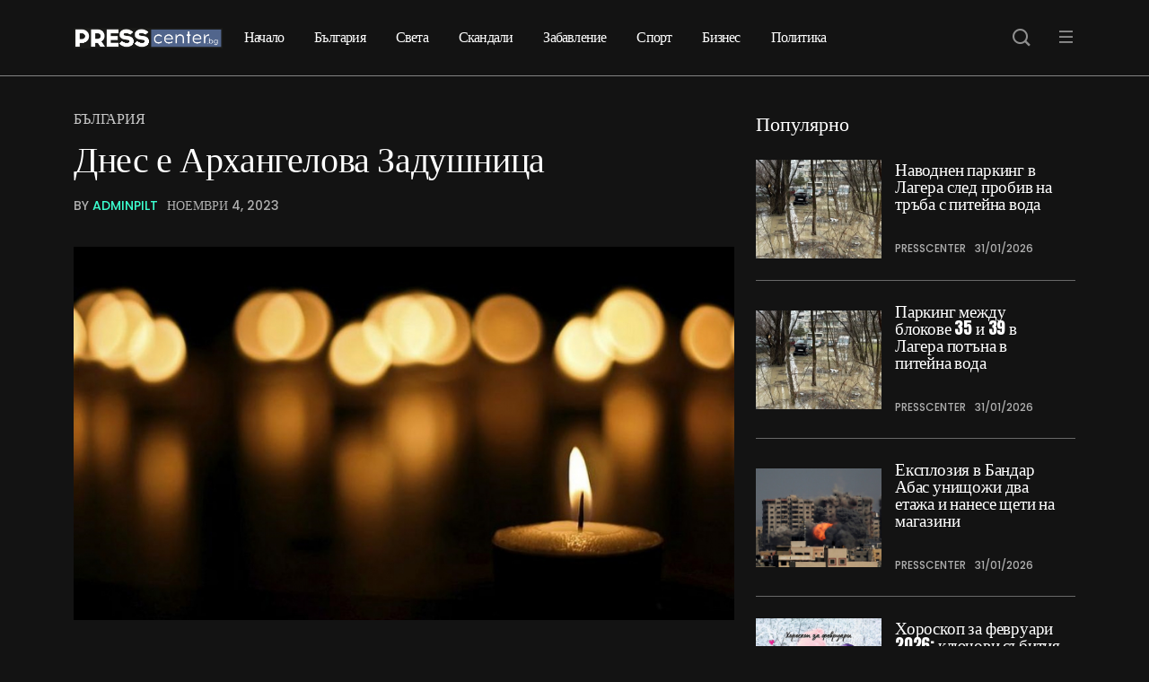

--- FILE ---
content_type: text/html; charset=UTF-8
request_url: https://presscenter.bg/dnes-e-arhangelova-zadushnicza/
body_size: 15048
content:
<!DOCTYPE html>
  <html lang="bg-BG" prefix="og: https://ogp.me/ns#"> 
    <head>
        <meta charset="UTF-8">
        <meta name="viewport" content="width=device-width, initial-scale=1, maximum-scale=1">
		
<!-- Search Engine Optimization by Rank Math PRO - https://rankmath.com/ -->
<title>Днес е Архангелова Задушница | Presscenter.BG - централните новини по света и у нас</title>
<meta name="description" content="На Задушница, в православния календар, един от трите съботни дни, определени за общ молитвен помен на починалите, се отбелязва в събота преди Архангеловден."/>
<meta name="robots" content="follow, index, max-snippet:-1, max-video-preview:-1, max-image-preview:large"/>
<link rel="canonical" href="https://presscenter.bg/dnes-e-arhangelova-zadushnicza/" />
<meta property="og:locale" content="bg_BG" />
<meta property="og:type" content="article" />
<meta property="og:title" content="Днес е Архангелова Задушница | Presscenter.BG - централните новини по света и у нас" />
<meta property="og:description" content="На Задушница, в православния календар, един от трите съботни дни, определени за общ молитвен помен на починалите, се отбелязва в събота преди Архангеловден." />
<meta property="og:url" content="https://presscenter.bg/dnes-e-arhangelova-zadushnicza/" />
<meta property="og:site_name" content="Presscenter.BG" />
<meta property="article:publisher" content="https://www.facebook.com/presscenterbulgaria" />
<meta property="article:section" content="България" />
<meta property="og:updated_time" content="2023-11-04T10:41:56+02:00" />
<meta property="og:image" content="https://presscenter.bg/wp-content/uploads/2023/11/28e6186f9dd7fccf7d22171f8595ecb4_xl.jpg" />
<meta property="og:image:secure_url" content="https://presscenter.bg/wp-content/uploads/2023/11/28e6186f9dd7fccf7d22171f8595ecb4_xl.jpg" />
<meta property="og:image:width" content="850" />
<meta property="og:image:height" content="480" />
<meta property="og:image:alt" content="Днес е Архангелова Задушница" />
<meta property="og:image:type" content="image/jpeg" />
<meta property="article:published_time" content="2023-11-04T10:41:55+02:00" />
<meta property="article:modified_time" content="2023-11-04T10:41:56+02:00" />
<meta name="twitter:card" content="summary_large_image" />
<meta name="twitter:title" content="Днес е Архангелова Задушница | Presscenter.BG - централните новини по света и у нас" />
<meta name="twitter:description" content="На Задушница, в православния календар, един от трите съботни дни, определени за общ молитвен помен на починалите, се отбелязва в събота преди Архангеловден." />
<meta name="twitter:image" content="https://presscenter.bg/wp-content/uploads/2023/11/28e6186f9dd7fccf7d22171f8595ecb4_xl.jpg" />
<meta name="twitter:label1" content="Written by" />
<meta name="twitter:data1" content="adminpIlt" />
<meta name="twitter:label2" content="Time to read" />
<meta name="twitter:data2" content="1 minute" />
<script type="application/ld+json" class="rank-math-schema-pro">{"@context":"https://schema.org","@graph":[{"articleSection":"\u0411\u044a\u043b\u0433\u0430\u0440\u0438\u044f","headline":"\u0414\u043d\u0435\u0441 \u0435 \u0410\u0440\u0445\u0430\u043d\u0433\u0435\u043b\u043e\u0432\u0430 \u0417\u0430\u0434\u0443\u0448\u043d\u0438\u0446\u0430 | Presscenter.BG - \u0446\u0435\u043d\u0442\u0440\u0430\u043b\u043d\u0438\u0442\u0435 \u043d\u043e\u0432\u0438\u043d\u0438 \u043f\u043e \u0441\u0432\u0435\u0442\u0430 \u0438 \u0443 \u043d\u0430\u0441","description":"\u041d\u0430 \u0417\u0430\u0434\u0443\u0448\u043d\u0438\u0446\u0430, \u0432 \u043f\u0440\u0430\u0432\u043e\u0441\u043b\u0430\u0432\u043d\u0438\u044f \u043a\u0430\u043b\u0435\u043d\u0434\u0430\u0440, \u0435\u0434\u0438\u043d \u043e\u0442 \u0442\u0440\u0438\u0442\u0435 \u0441\u044a\u0431\u043e\u0442\u043d\u0438 \u0434\u043d\u0438, \u043e\u043f\u0440\u0435\u0434\u0435\u043b\u0435\u043d\u0438 \u0437\u0430 \u043e\u0431\u0449 \u043c\u043e\u043b\u0438\u0442\u0432\u0435\u043d \u043f\u043e\u043c\u0435\u043d \u043d\u0430 \u043f\u043e\u0447\u0438\u043d\u0430\u043b\u0438\u0442\u0435, \u0441\u0435 \u043e\u0442\u0431\u0435\u043b\u044f\u0437\u0432\u0430 \u0432 \u0441\u044a\u0431\u043e\u0442\u0430 \u043f\u0440\u0435\u0434\u0438 \u0410\u0440\u0445\u0430\u043d\u0433\u0435\u043b\u043e\u0432\u0434\u0435\u043d.","@type":"NewsArticle","author":{"@type":"Person","name":"adminpIlt"},"datePublished":"2023-11-04T10:41:55+02:00","dateModified":"2023-11-04T10:41:56+02:00","image":{"@id":"https://presscenter.bg/wp-content/uploads/2023/11/28e6186f9dd7fccf7d22171f8595ecb4_xl.jpg"},"copyrightYear":"2023","name":"\u0414\u043d\u0435\u0441 \u0435 \u0410\u0440\u0445\u0430\u043d\u0433\u0435\u043b\u043e\u0432\u0430 \u0417\u0430\u0434\u0443\u0448\u043d\u0438\u0446\u0430 | Presscenter.BG - \u0446\u0435\u043d\u0442\u0440\u0430\u043b\u043d\u0438\u0442\u0435 \u043d\u043e\u0432\u0438\u043d\u0438 \u043f\u043e \u0441\u0432\u0435\u0442\u0430 \u0438 \u0443 \u043d\u0430\u0441","@id":"https://presscenter.bg/dnes-e-arhangelova-zadushnicza/#schema-203097","isPartOf":{"@id":"https://presscenter.bg/dnes-e-arhangelova-zadushnicza/#webpage"},"publisher":{"@id":"https://presscenter.bg/#organization"},"inLanguage":"bg-BG","mainEntityOfPage":{"@id":"https://presscenter.bg/dnes-e-arhangelova-zadushnicza/#webpage"}},{"@type":"Organization","@id":"https://presscenter.bg/#organization","name":"Presscenter.BG","url":"https://presscenter.bg","sameAs":["https://www.facebook.com/presscenterbulgaria"],"logo":{"@type":"ImageObject","@id":"https://presscenter.bg/#logo","url":"https://presscenter.bg/wp-content/uploads/2026/01/presslogo1.png","contentUrl":"https://presscenter.bg/wp-content/uploads/2026/01/presslogo1.png","caption":"Presscenter.BG","inLanguage":"bg-BG","width":"500","height":"500"}},{"@type":"WebSite","@id":"https://presscenter.bg/#website","url":"https://presscenter.bg","name":"Presscenter.BG","publisher":{"@id":"https://presscenter.bg/#organization"},"inLanguage":"bg-BG"},{"@type":"ImageObject","@id":"https://presscenter.bg/wp-content/uploads/2023/11/28e6186f9dd7fccf7d22171f8595ecb4_xl.jpg","url":"https://presscenter.bg/wp-content/uploads/2023/11/28e6186f9dd7fccf7d22171f8595ecb4_xl.jpg","width":"850","height":"480","inLanguage":"bg-BG"},{"@type":"BreadcrumbList","@id":"https://presscenter.bg/dnes-e-arhangelova-zadushnicza/#breadcrumb","itemListElement":[{"@type":"ListItem","position":"1","item":{"@id":"https://presscenter.bg","name":"\u041d\u0430\u0447\u0430\u043b\u043e"}},{"@type":"ListItem","position":"2","item":{"@id":"https://presscenter.bg/category/%d0%b1%d1%8a%d0%bb%d0%b3%d0%b0%d1%80%d0%b8%d1%8f/","name":"\u0411\u044a\u043b\u0433\u0430\u0440\u0438\u044f"}},{"@type":"ListItem","position":"3","item":{"@id":"https://presscenter.bg/dnes-e-arhangelova-zadushnicza/","name":"\u0414\u043d\u0435\u0441 \u0435 \u0410\u0440\u0445\u0430\u043d\u0433\u0435\u043b\u043e\u0432\u0430 \u0417\u0430\u0434\u0443\u0448\u043d\u0438\u0446\u0430"}}]},{"@type":"WebPage","@id":"https://presscenter.bg/dnes-e-arhangelova-zadushnicza/#webpage","url":"https://presscenter.bg/dnes-e-arhangelova-zadushnicza/","name":"\u0414\u043d\u0435\u0441 \u0435 \u0410\u0440\u0445\u0430\u043d\u0433\u0435\u043b\u043e\u0432\u0430 \u0417\u0430\u0434\u0443\u0448\u043d\u0438\u0446\u0430 | Presscenter.BG - \u0446\u0435\u043d\u0442\u0440\u0430\u043b\u043d\u0438\u0442\u0435 \u043d\u043e\u0432\u0438\u043d\u0438 \u043f\u043e \u0441\u0432\u0435\u0442\u0430 \u0438 \u0443 \u043d\u0430\u0441","datePublished":"2023-11-04T10:41:55+02:00","dateModified":"2023-11-04T10:41:56+02:00","isPartOf":{"@id":"https://presscenter.bg/#website"},"primaryImageOfPage":{"@id":"https://presscenter.bg/wp-content/uploads/2023/11/28e6186f9dd7fccf7d22171f8595ecb4_xl.jpg"},"inLanguage":"bg-BG","breadcrumb":{"@id":"https://presscenter.bg/dnes-e-arhangelova-zadushnicza/#breadcrumb"}},{"@type":"Person","@id":"https://presscenter.bg/author/adminpilt/","name":"adminpIlt","url":"https://presscenter.bg/author/adminpilt/","image":{"@type":"ImageObject","@id":"https://secure.gravatar.com/avatar/8ec1a2da6f8b5df54371e42b593e1f7f1ff4ea5a274bb6c56881b8d8dc72d821?s=96&amp;d=mm&amp;r=g","url":"https://secure.gravatar.com/avatar/8ec1a2da6f8b5df54371e42b593e1f7f1ff4ea5a274bb6c56881b8d8dc72d821?s=96&amp;d=mm&amp;r=g","caption":"adminpIlt","inLanguage":"bg-BG"},"sameAs":["http://presscenter.bg"],"worksFor":{"@id":"https://presscenter.bg/#organization"}},{"@type":"NewsArticle","headline":"\u0414\u043d\u0435\u0441 \u0435 \u0410\u0440\u0445\u0430\u043d\u0433\u0435\u043b\u043e\u0432\u0430 \u0417\u0430\u0434\u0443\u0448\u043d\u0438\u0446\u0430 | Presscenter.BG - \u0446\u0435\u043d\u0442\u0440\u0430\u043b\u043d\u0438\u0442\u0435 \u043d\u043e\u0432\u0438\u043d\u0438 \u043f\u043e \u0441\u0432\u0435\u0442\u0430 \u0438 \u0443 \u043d\u0430\u0441","datePublished":"2023-11-04T10:41:55+02:00","dateModified":"2023-11-04T10:41:56+02:00","articleSection":"\u0411\u044a\u043b\u0433\u0430\u0440\u0438\u044f","author":{"@id":"https://presscenter.bg/author/adminpilt/","name":"adminpIlt"},"publisher":{"@id":"https://presscenter.bg/#organization"},"description":"\u041d\u0430 \u0417\u0430\u0434\u0443\u0448\u043d\u0438\u0446\u0430, \u0432 \u043f\u0440\u0430\u0432\u043e\u0441\u043b\u0430\u0432\u043d\u0438\u044f \u043a\u0430\u043b\u0435\u043d\u0434\u0430\u0440, \u0435\u0434\u0438\u043d \u043e\u0442 \u0442\u0440\u0438\u0442\u0435 \u0441\u044a\u0431\u043e\u0442\u043d\u0438 \u0434\u043d\u0438, \u043e\u043f\u0440\u0435\u0434\u0435\u043b\u0435\u043d\u0438 \u0437\u0430 \u043e\u0431\u0449 \u043c\u043e\u043b\u0438\u0442\u0432\u0435\u043d \u043f\u043e\u043c\u0435\u043d \u043d\u0430 \u043f\u043e\u0447\u0438\u043d\u0430\u043b\u0438\u0442\u0435, \u0441\u0435 \u043e\u0442\u0431\u0435\u043b\u044f\u0437\u0432\u0430 \u0432 \u0441\u044a\u0431\u043e\u0442\u0430 \u043f\u0440\u0435\u0434\u0438 \u0410\u0440\u0445\u0430\u043d\u0433\u0435\u043b\u043e\u0432\u0434\u0435\u043d.","copyrightYear":"2023","copyrightHolder":{"@id":"https://presscenter.bg/#organization"},"name":"\u0414\u043d\u0435\u0441 \u0435 \u0410\u0440\u0445\u0430\u043d\u0433\u0435\u043b\u043e\u0432\u0430 \u0417\u0430\u0434\u0443\u0448\u043d\u0438\u0446\u0430 | Presscenter.BG - \u0446\u0435\u043d\u0442\u0440\u0430\u043b\u043d\u0438\u0442\u0435 \u043d\u043e\u0432\u0438\u043d\u0438 \u043f\u043e \u0441\u0432\u0435\u0442\u0430 \u0438 \u0443 \u043d\u0430\u0441","@id":"https://presscenter.bg/dnes-e-arhangelova-zadushnicza/#richSnippet","isPartOf":{"@id":"https://presscenter.bg/dnes-e-arhangelova-zadushnicza/#webpage"},"image":{"@id":"https://presscenter.bg/wp-content/uploads/2023/11/28e6186f9dd7fccf7d22171f8595ecb4_xl.jpg"},"inLanguage":"bg-BG","mainEntityOfPage":{"@id":"https://presscenter.bg/dnes-e-arhangelova-zadushnicza/#webpage"}}]}</script>
<!-- /Rank Math WordPress SEO plugin -->

<link rel='dns-prefetch' href='//www.googletagmanager.com' />
<link rel='dns-prefetch' href='//fonts.googleapis.com' />
<link rel="alternate" type="application/rss+xml" title="Presscenter.BG - централните новини по света и у нас &raquo; Поток" href="https://presscenter.bg/feed/" />
<link rel="alternate" type="application/rss+xml" title="Presscenter.BG - централните новини по света и у нас &raquo; поток за коментари" href="https://presscenter.bg/comments/feed/" />
<link rel="alternate" title="oEmbed (JSON)" type="application/json+oembed" href="https://presscenter.bg/wp-json/oembed/1.0/embed?url=https%3A%2F%2Fpresscenter.bg%2Fdnes-e-arhangelova-zadushnicza%2F" />
<link rel="alternate" title="oEmbed (XML)" type="text/xml+oembed" href="https://presscenter.bg/wp-json/oembed/1.0/embed?url=https%3A%2F%2Fpresscenter.bg%2Fdnes-e-arhangelova-zadushnicza%2F&#038;format=xml" />
<style id='wp-img-auto-sizes-contain-inline-css' type='text/css'>
img:is([sizes=auto i],[sizes^="auto," i]){contain-intrinsic-size:3000px 1500px}
/*# sourceURL=wp-img-auto-sizes-contain-inline-css */
</style>
<link rel='stylesheet' id='dashicons-css' href='https://presscenter.bg/wp-includes/css/dashicons.min.css?ver=6.9' type='text/css' media='all' />
<link rel='stylesheet' id='post-views-counter-frontend-css' href='https://presscenter.bg/wp-content/plugins/post-views-counter/css/frontend.css?ver=1.7.0' type='text/css' media='all' />
<style id='wp-emoji-styles-inline-css' type='text/css'>

	img.wp-smiley, img.emoji {
		display: inline !important;
		border: none !important;
		box-shadow: none !important;
		height: 1em !important;
		width: 1em !important;
		margin: 0 0.07em !important;
		vertical-align: -0.1em !important;
		background: none !important;
		padding: 0 !important;
	}
/*# sourceURL=wp-emoji-styles-inline-css */
</style>
<link rel='stylesheet' id='wp-block-library-css' href='https://presscenter.bg/wp-includes/css/dist/block-library/style.min.css?ver=6.9' type='text/css' media='all' />
<style id='wp-block-library-theme-inline-css' type='text/css'>
.wp-block-audio :where(figcaption){color:#555;font-size:13px;text-align:center}.is-dark-theme .wp-block-audio :where(figcaption){color:#ffffffa6}.wp-block-audio{margin:0 0 1em}.wp-block-code{border:1px solid #ccc;border-radius:4px;font-family:Menlo,Consolas,monaco,monospace;padding:.8em 1em}.wp-block-embed :where(figcaption){color:#555;font-size:13px;text-align:center}.is-dark-theme .wp-block-embed :where(figcaption){color:#ffffffa6}.wp-block-embed{margin:0 0 1em}.blocks-gallery-caption{color:#555;font-size:13px;text-align:center}.is-dark-theme .blocks-gallery-caption{color:#ffffffa6}:root :where(.wp-block-image figcaption){color:#555;font-size:13px;text-align:center}.is-dark-theme :root :where(.wp-block-image figcaption){color:#ffffffa6}.wp-block-image{margin:0 0 1em}.wp-block-pullquote{border-bottom:4px solid;border-top:4px solid;color:currentColor;margin-bottom:1.75em}.wp-block-pullquote :where(cite),.wp-block-pullquote :where(footer),.wp-block-pullquote__citation{color:currentColor;font-size:.8125em;font-style:normal;text-transform:uppercase}.wp-block-quote{border-left:.25em solid;margin:0 0 1.75em;padding-left:1em}.wp-block-quote cite,.wp-block-quote footer{color:currentColor;font-size:.8125em;font-style:normal;position:relative}.wp-block-quote:where(.has-text-align-right){border-left:none;border-right:.25em solid;padding-left:0;padding-right:1em}.wp-block-quote:where(.has-text-align-center){border:none;padding-left:0}.wp-block-quote.is-large,.wp-block-quote.is-style-large,.wp-block-quote:where(.is-style-plain){border:none}.wp-block-search .wp-block-search__label{font-weight:700}.wp-block-search__button{border:1px solid #ccc;padding:.375em .625em}:where(.wp-block-group.has-background){padding:1.25em 2.375em}.wp-block-separator.has-css-opacity{opacity:.4}.wp-block-separator{border:none;border-bottom:2px solid;margin-left:auto;margin-right:auto}.wp-block-separator.has-alpha-channel-opacity{opacity:1}.wp-block-separator:not(.is-style-wide):not(.is-style-dots){width:100px}.wp-block-separator.has-background:not(.is-style-dots){border-bottom:none;height:1px}.wp-block-separator.has-background:not(.is-style-wide):not(.is-style-dots){height:2px}.wp-block-table{margin:0 0 1em}.wp-block-table td,.wp-block-table th{word-break:normal}.wp-block-table :where(figcaption){color:#555;font-size:13px;text-align:center}.is-dark-theme .wp-block-table :where(figcaption){color:#ffffffa6}.wp-block-video :where(figcaption){color:#555;font-size:13px;text-align:center}.is-dark-theme .wp-block-video :where(figcaption){color:#ffffffa6}.wp-block-video{margin:0 0 1em}:root :where(.wp-block-template-part.has-background){margin-bottom:0;margin-top:0;padding:1.25em 2.375em}
/*# sourceURL=/wp-includes/css/dist/block-library/theme.min.css */
</style>
<style id='classic-theme-styles-inline-css' type='text/css'>
/*! This file is auto-generated */
.wp-block-button__link{color:#fff;background-color:#32373c;border-radius:9999px;box-shadow:none;text-decoration:none;padding:calc(.667em + 2px) calc(1.333em + 2px);font-size:1.125em}.wp-block-file__button{background:#32373c;color:#fff;text-decoration:none}
/*# sourceURL=/wp-includes/css/classic-themes.min.css */
</style>
<style id='global-styles-inline-css' type='text/css'>
:root{--wp--preset--aspect-ratio--square: 1;--wp--preset--aspect-ratio--4-3: 4/3;--wp--preset--aspect-ratio--3-4: 3/4;--wp--preset--aspect-ratio--3-2: 3/2;--wp--preset--aspect-ratio--2-3: 2/3;--wp--preset--aspect-ratio--16-9: 16/9;--wp--preset--aspect-ratio--9-16: 9/16;--wp--preset--color--black: #000000;--wp--preset--color--cyan-bluish-gray: #abb8c3;--wp--preset--color--white: #ffffff;--wp--preset--color--pale-pink: #f78da7;--wp--preset--color--vivid-red: #cf2e2e;--wp--preset--color--luminous-vivid-orange: #ff6900;--wp--preset--color--luminous-vivid-amber: #fcb900;--wp--preset--color--light-green-cyan: #7bdcb5;--wp--preset--color--vivid-green-cyan: #00d084;--wp--preset--color--pale-cyan-blue: #8ed1fc;--wp--preset--color--vivid-cyan-blue: #0693e3;--wp--preset--color--vivid-purple: #9b51e0;--wp--preset--gradient--vivid-cyan-blue-to-vivid-purple: linear-gradient(135deg,rgb(6,147,227) 0%,rgb(155,81,224) 100%);--wp--preset--gradient--light-green-cyan-to-vivid-green-cyan: linear-gradient(135deg,rgb(122,220,180) 0%,rgb(0,208,130) 100%);--wp--preset--gradient--luminous-vivid-amber-to-luminous-vivid-orange: linear-gradient(135deg,rgb(252,185,0) 0%,rgb(255,105,0) 100%);--wp--preset--gradient--luminous-vivid-orange-to-vivid-red: linear-gradient(135deg,rgb(255,105,0) 0%,rgb(207,46,46) 100%);--wp--preset--gradient--very-light-gray-to-cyan-bluish-gray: linear-gradient(135deg,rgb(238,238,238) 0%,rgb(169,184,195) 100%);--wp--preset--gradient--cool-to-warm-spectrum: linear-gradient(135deg,rgb(74,234,220) 0%,rgb(151,120,209) 20%,rgb(207,42,186) 40%,rgb(238,44,130) 60%,rgb(251,105,98) 80%,rgb(254,248,76) 100%);--wp--preset--gradient--blush-light-purple: linear-gradient(135deg,rgb(255,206,236) 0%,rgb(152,150,240) 100%);--wp--preset--gradient--blush-bordeaux: linear-gradient(135deg,rgb(254,205,165) 0%,rgb(254,45,45) 50%,rgb(107,0,62) 100%);--wp--preset--gradient--luminous-dusk: linear-gradient(135deg,rgb(255,203,112) 0%,rgb(199,81,192) 50%,rgb(65,88,208) 100%);--wp--preset--gradient--pale-ocean: linear-gradient(135deg,rgb(255,245,203) 0%,rgb(182,227,212) 50%,rgb(51,167,181) 100%);--wp--preset--gradient--electric-grass: linear-gradient(135deg,rgb(202,248,128) 0%,rgb(113,206,126) 100%);--wp--preset--gradient--midnight: linear-gradient(135deg,rgb(2,3,129) 0%,rgb(40,116,252) 100%);--wp--preset--font-size--small: 13px;--wp--preset--font-size--medium: 20px;--wp--preset--font-size--large: 36px;--wp--preset--font-size--x-large: 42px;--wp--preset--spacing--20: 0.44rem;--wp--preset--spacing--30: 0.67rem;--wp--preset--spacing--40: 1rem;--wp--preset--spacing--50: 1.5rem;--wp--preset--spacing--60: 2.25rem;--wp--preset--spacing--70: 3.38rem;--wp--preset--spacing--80: 5.06rem;--wp--preset--shadow--natural: 6px 6px 9px rgba(0, 0, 0, 0.2);--wp--preset--shadow--deep: 12px 12px 50px rgba(0, 0, 0, 0.4);--wp--preset--shadow--sharp: 6px 6px 0px rgba(0, 0, 0, 0.2);--wp--preset--shadow--outlined: 6px 6px 0px -3px rgb(255, 255, 255), 6px 6px rgb(0, 0, 0);--wp--preset--shadow--crisp: 6px 6px 0px rgb(0, 0, 0);}:where(.is-layout-flex){gap: 0.5em;}:where(.is-layout-grid){gap: 0.5em;}body .is-layout-flex{display: flex;}.is-layout-flex{flex-wrap: wrap;align-items: center;}.is-layout-flex > :is(*, div){margin: 0;}body .is-layout-grid{display: grid;}.is-layout-grid > :is(*, div){margin: 0;}:where(.wp-block-columns.is-layout-flex){gap: 2em;}:where(.wp-block-columns.is-layout-grid){gap: 2em;}:where(.wp-block-post-template.is-layout-flex){gap: 1.25em;}:where(.wp-block-post-template.is-layout-grid){gap: 1.25em;}.has-black-color{color: var(--wp--preset--color--black) !important;}.has-cyan-bluish-gray-color{color: var(--wp--preset--color--cyan-bluish-gray) !important;}.has-white-color{color: var(--wp--preset--color--white) !important;}.has-pale-pink-color{color: var(--wp--preset--color--pale-pink) !important;}.has-vivid-red-color{color: var(--wp--preset--color--vivid-red) !important;}.has-luminous-vivid-orange-color{color: var(--wp--preset--color--luminous-vivid-orange) !important;}.has-luminous-vivid-amber-color{color: var(--wp--preset--color--luminous-vivid-amber) !important;}.has-light-green-cyan-color{color: var(--wp--preset--color--light-green-cyan) !important;}.has-vivid-green-cyan-color{color: var(--wp--preset--color--vivid-green-cyan) !important;}.has-pale-cyan-blue-color{color: var(--wp--preset--color--pale-cyan-blue) !important;}.has-vivid-cyan-blue-color{color: var(--wp--preset--color--vivid-cyan-blue) !important;}.has-vivid-purple-color{color: var(--wp--preset--color--vivid-purple) !important;}.has-black-background-color{background-color: var(--wp--preset--color--black) !important;}.has-cyan-bluish-gray-background-color{background-color: var(--wp--preset--color--cyan-bluish-gray) !important;}.has-white-background-color{background-color: var(--wp--preset--color--white) !important;}.has-pale-pink-background-color{background-color: var(--wp--preset--color--pale-pink) !important;}.has-vivid-red-background-color{background-color: var(--wp--preset--color--vivid-red) !important;}.has-luminous-vivid-orange-background-color{background-color: var(--wp--preset--color--luminous-vivid-orange) !important;}.has-luminous-vivid-amber-background-color{background-color: var(--wp--preset--color--luminous-vivid-amber) !important;}.has-light-green-cyan-background-color{background-color: var(--wp--preset--color--light-green-cyan) !important;}.has-vivid-green-cyan-background-color{background-color: var(--wp--preset--color--vivid-green-cyan) !important;}.has-pale-cyan-blue-background-color{background-color: var(--wp--preset--color--pale-cyan-blue) !important;}.has-vivid-cyan-blue-background-color{background-color: var(--wp--preset--color--vivid-cyan-blue) !important;}.has-vivid-purple-background-color{background-color: var(--wp--preset--color--vivid-purple) !important;}.has-black-border-color{border-color: var(--wp--preset--color--black) !important;}.has-cyan-bluish-gray-border-color{border-color: var(--wp--preset--color--cyan-bluish-gray) !important;}.has-white-border-color{border-color: var(--wp--preset--color--white) !important;}.has-pale-pink-border-color{border-color: var(--wp--preset--color--pale-pink) !important;}.has-vivid-red-border-color{border-color: var(--wp--preset--color--vivid-red) !important;}.has-luminous-vivid-orange-border-color{border-color: var(--wp--preset--color--luminous-vivid-orange) !important;}.has-luminous-vivid-amber-border-color{border-color: var(--wp--preset--color--luminous-vivid-amber) !important;}.has-light-green-cyan-border-color{border-color: var(--wp--preset--color--light-green-cyan) !important;}.has-vivid-green-cyan-border-color{border-color: var(--wp--preset--color--vivid-green-cyan) !important;}.has-pale-cyan-blue-border-color{border-color: var(--wp--preset--color--pale-cyan-blue) !important;}.has-vivid-cyan-blue-border-color{border-color: var(--wp--preset--color--vivid-cyan-blue) !important;}.has-vivid-purple-border-color{border-color: var(--wp--preset--color--vivid-purple) !important;}.has-vivid-cyan-blue-to-vivid-purple-gradient-background{background: var(--wp--preset--gradient--vivid-cyan-blue-to-vivid-purple) !important;}.has-light-green-cyan-to-vivid-green-cyan-gradient-background{background: var(--wp--preset--gradient--light-green-cyan-to-vivid-green-cyan) !important;}.has-luminous-vivid-amber-to-luminous-vivid-orange-gradient-background{background: var(--wp--preset--gradient--luminous-vivid-amber-to-luminous-vivid-orange) !important;}.has-luminous-vivid-orange-to-vivid-red-gradient-background{background: var(--wp--preset--gradient--luminous-vivid-orange-to-vivid-red) !important;}.has-very-light-gray-to-cyan-bluish-gray-gradient-background{background: var(--wp--preset--gradient--very-light-gray-to-cyan-bluish-gray) !important;}.has-cool-to-warm-spectrum-gradient-background{background: var(--wp--preset--gradient--cool-to-warm-spectrum) !important;}.has-blush-light-purple-gradient-background{background: var(--wp--preset--gradient--blush-light-purple) !important;}.has-blush-bordeaux-gradient-background{background: var(--wp--preset--gradient--blush-bordeaux) !important;}.has-luminous-dusk-gradient-background{background: var(--wp--preset--gradient--luminous-dusk) !important;}.has-pale-ocean-gradient-background{background: var(--wp--preset--gradient--pale-ocean) !important;}.has-electric-grass-gradient-background{background: var(--wp--preset--gradient--electric-grass) !important;}.has-midnight-gradient-background{background: var(--wp--preset--gradient--midnight) !important;}.has-small-font-size{font-size: var(--wp--preset--font-size--small) !important;}.has-medium-font-size{font-size: var(--wp--preset--font-size--medium) !important;}.has-large-font-size{font-size: var(--wp--preset--font-size--large) !important;}.has-x-large-font-size{font-size: var(--wp--preset--font-size--x-large) !important;}
:where(.wp-block-post-template.is-layout-flex){gap: 1.25em;}:where(.wp-block-post-template.is-layout-grid){gap: 1.25em;}
:where(.wp-block-term-template.is-layout-flex){gap: 1.25em;}:where(.wp-block-term-template.is-layout-grid){gap: 1.25em;}
:where(.wp-block-columns.is-layout-flex){gap: 2em;}:where(.wp-block-columns.is-layout-grid){gap: 2em;}
:root :where(.wp-block-pullquote){font-size: 1.5em;line-height: 1.6;}
/*# sourceURL=global-styles-inline-css */
</style>
<link rel='stylesheet' id='contact-form-7-css' href='https://presscenter.bg/wp-content/plugins/contact-form-7/includes/css/styles.css?ver=6.1.4' type='text/css' media='all' />
<link rel='stylesheet' id='themefont-awesome-css' href='https://presscenter.bg/wp-content/themes/beatrix/assets/css/font-awesome.css?ver=6.9' type='text/css' media='all' />
<link rel='stylesheet' id='icon-font-css' href='https://presscenter.bg/wp-content/themes/beatrix/assets/css/icon-font.css?ver=6.9' type='text/css' media='all' />
<link rel='stylesheet' id='remix-font-css' href='https://presscenter.bg/wp-content/themes/beatrix/assets/css/remixicon.css?ver=6.9' type='text/css' media='all' />
<link rel='stylesheet' id='animate-css' href='https://presscenter.bg/wp-content/themes/beatrix/assets/css/animate.css?ver=6.9' type='text/css' media='all' />
<link rel='stylesheet' id='magnific-popup-css' href='https://presscenter.bg/wp-content/themes/beatrix/assets/css/magnific-popup.css?ver=6.9' type='text/css' media='all' />
<link rel='stylesheet' id='owl-carousel-css' href='https://presscenter.bg/wp-content/themes/beatrix/assets/css/owl.carousel.min.css?ver=6.9' type='text/css' media='all' />
<link rel='stylesheet' id='owl-theme-css' href='https://presscenter.bg/wp-content/themes/beatrix/assets/css/owl.theme.min.css?ver=6.9' type='text/css' media='all' />
<link rel='stylesheet' id='slick-css' href='https://presscenter.bg/wp-content/themes/beatrix/assets/css/slick.css?ver=6.9' type='text/css' media='all' />
<link rel='stylesheet' id='slicknav-css' href='https://presscenter.bg/wp-content/themes/beatrix/assets/css/slicknav.css?ver=6.9' type='text/css' media='all' />
<link rel='stylesheet' id='bootstrap-css' href='https://presscenter.bg/wp-content/themes/beatrix/assets/css/bootstrap.min.css?ver=4.0' type='text/css' media='all' />
<link rel='stylesheet' id='beatrix-fonts-css' href='https://presscenter.bg/wp-content/themes/beatrix/assets/css/theme-fonts.css?ver=1.0' type='text/css' media='all' />
<link rel='stylesheet' id='beatrix-main-css' href='https://presscenter.bg/wp-content/themes/beatrix/assets/css/main.css?ver=6.9' type='text/css' media='all' />
<link rel='stylesheet' id='beatrix-responsive-css' href='https://presscenter.bg/wp-content/themes/beatrix/assets/css/responsive.css?ver=6.9' type='text/css' media='all' />
<link rel='stylesheet' id='beatrix-style-css' href='https://presscenter.bg/wp-content/themes/beatrix/style.css?ver=6.9' type='text/css' media='all' />
<link rel='stylesheet' id='beatrix-custom-style-css' href='https://presscenter.bg/wp-content/themes/beatrix/assets/css/custom-style.css?ver=6.9' type='text/css' media='all' />
<style id='beatrix-custom-style-inline-css' type='text/css'>
 .video-play-icon-wrap a, .post-meta-social a:hover, .footer-newsletter-wrapper input[type="submit"], .blog-post-comment .comment-respond .comment-form .btn-comments, .blog-sidebar .widget ul li::before, .wp-block-search .wp-block-search__button, .newsletter-box-wrapper input[type="submit"], .blog-sidebar .widget_block li.wp-block-latest-comments__comment::before, .theme-tags__wrapper a:hover, .widget_block.widget_search .wp-block-search__button:hover, .form-submit input[type=submit] {background-color: #3cffd0!important;} .post-meta-author-box a, .scrolltotop, .theme-blog-details ul li::marker, .nav-menu-wrapper .mainmenu ul li a:hover, a.tp-header__bars.tp-menu-bar:hover, .search-icon.theme-search-custom-iconn:hover, .blog-pagination-area ul.page-numbers li span.page-numbers, .blog-pagination-area ul.page-numbers li a.page-numbers:hover, .blog-pagination-area ul.page-numbers li a.next.page-numbers:hover i, .blog-sidebar .widget ul li a:hover, a.subscribe-btn:hover, .scrolltotop:hover i, .logo.theme-logo h1 a:hover {color: #3cffd0!important;} a.subscribe-btn, .blog-pagination-area ul.page-numbers li span.page-numbers, .wp-block-search .wp-block-search__button, .nav-menu-wrapper .mainmenu li ul.sub-menu, #theme-serach-box_Inner .theme-serach-box_inner_wrapper input, .theme-tags__wrapper a:hover, .blog-post-comment .comment-respond .comment-form .btn-comments:hover, .widget_block.widget_search .wp-block-search__button:hover, .form-submit input[type=submit], .form-submit input[type=submit]:hover {border-color: #3cffd0!important;}
					.cat-item-2491 span.post_count {background-color : #3CFFD0 !important;} 
				
					.cat-item-2489 span.post_count {background-color : #3CFFD0 !important;} 
				
					.cat-item-1 span.post_count {background-color : #3CFFD0 !important;} 
				
					.cat-item-20 span.post_count {background-color : #3CFFD0 !important;} 
				
					.cat-item-17 span.post_count {background-color : #3CFFD0 !important;} 
				
					.cat-item-22 span.post_count {background-color : #3CFFD0 !important;} 
				
					.cat-item-2493 span.post_count {background-color : #3CFFD0 !important;} 
				
					.cat-item-19 span.post_count {background-color : #3CFFD0 !important;} 
				
					.cat-item-18 span.post_count {background-color : #3CFFD0 !important;} 
				
					.cat-item-2490 span.post_count {background-color : #3CFFD0 !important;} 
				
					.cat-item-21 span.post_count {background-color : #3CFFD0 !important;} 
				
					.cat-item-16 span.post_count {background-color : #3CFFD0 !important;} 
				
/*# sourceURL=beatrix-custom-style-inline-css */
</style>
<link rel='stylesheet' id='csf-google-web-fonts-css' href='//fonts.googleapis.com/css?family=Poppins:400%7CAnton:400&#038;subset=latin-ext&#038;display=swap' type='text/css' media='all' />
<script type="text/javascript" src="https://presscenter.bg/wp-includes/js/jquery/jquery.min.js?ver=3.7.1" id="jquery-core-js"></script>
<script type="text/javascript" src="https://presscenter.bg/wp-includes/js/jquery/jquery-migrate.min.js?ver=3.4.1" id="jquery-migrate-js"></script>

<!-- Google tag (gtag.js) snippet added by Site Kit -->
<!-- Google Analytics snippet added by Site Kit -->
<script type="text/javascript" src="https://www.googletagmanager.com/gtag/js?id=GT-TW5SJLD" id="google_gtagjs-js" async></script>
<script type="text/javascript" id="google_gtagjs-js-after">
/* <![CDATA[ */
window.dataLayer = window.dataLayer || [];function gtag(){dataLayer.push(arguments);}
gtag("set","linker",{"domains":["presscenter.bg"]});
gtag("js", new Date());
gtag("set", "developer_id.dZTNiMT", true);
gtag("config", "GT-TW5SJLD");
 window._googlesitekit = window._googlesitekit || {}; window._googlesitekit.throttledEvents = []; window._googlesitekit.gtagEvent = (name, data) => { var key = JSON.stringify( { name, data } ); if ( !! window._googlesitekit.throttledEvents[ key ] ) { return; } window._googlesitekit.throttledEvents[ key ] = true; setTimeout( () => { delete window._googlesitekit.throttledEvents[ key ]; }, 5 ); gtag( "event", name, { ...data, event_source: "site-kit" } ); }; 
//# sourceURL=google_gtagjs-js-after
/* ]]> */
</script>
<link rel="https://api.w.org/" href="https://presscenter.bg/wp-json/" /><link rel="alternate" title="JSON" type="application/json" href="https://presscenter.bg/wp-json/wp/v2/posts/6950" /><link rel="EditURI" type="application/rsd+xml" title="RSD" href="https://presscenter.bg/xmlrpc.php?rsd" />
<meta name="generator" content="WordPress 6.9" />
<link rel='shortlink' href='https://presscenter.bg/?p=6950' />
<meta name="generator" content="Site Kit by Google 1.168.0" /><meta name="generator" content="Elementor 3.33.6; features: e_font_icon_svg, additional_custom_breakpoints; settings: css_print_method-external, google_font-enabled, font_display-swap">
			<style>
				.e-con.e-parent:nth-of-type(n+4):not(.e-lazyloaded):not(.e-no-lazyload),
				.e-con.e-parent:nth-of-type(n+4):not(.e-lazyloaded):not(.e-no-lazyload) * {
					background-image: none !important;
				}
				@media screen and (max-height: 1024px) {
					.e-con.e-parent:nth-of-type(n+3):not(.e-lazyloaded):not(.e-no-lazyload),
					.e-con.e-parent:nth-of-type(n+3):not(.e-lazyloaded):not(.e-no-lazyload) * {
						background-image: none !important;
					}
				}
				@media screen and (max-height: 640px) {
					.e-con.e-parent:nth-of-type(n+2):not(.e-lazyloaded):not(.e-no-lazyload),
					.e-con.e-parent:nth-of-type(n+2):not(.e-lazyloaded):not(.e-no-lazyload) * {
						background-image: none !important;
					}
				}
			</style>
			<style type="text/css">.logo.theme-logo img{width:600px;}body{background-color:#131313;}body{font-family:"Poppins";color:#ffffff;font-weight:normal;font-size:16px;line-height:26px;}h1{font-family:"Anton";color:#ffffff;font-weight:normal;font-size:42px;line-height:50px;letter-spacing:0px;}h2{font-family:"Anton";color:#ffffff;font-weight:normal;font-size:28px;line-height:36px;}h3{font-family:"Anton";color:#ffffff;font-weight:normal;font-size:24px;line-height:28px;}h4{font-family:"Anton";color:#ffffff;font-weight:normal;font-size:18px;line-height:28px;}h5{font-family:"Anton";color:#ffffff;font-weight:normal;font-size:14px;line-height:24px;}h6{font-family:"Anton";color:#ffffff;font-weight:normal;font-size:14px;line-height:28px;}.main-container.blog-spacing{padding-top:80px;padding-right:0px;padding-bottom:80px;padding-left:0px;}.main-container.cat-page-spacing{padding-top:80px;padding-right:0px;padding-bottom:80px;padding-left:0px;}.single-one-bwrap{padding-top:40px;padding-right:0px;padding-bottom:80px;padding-left:0px;}body.page .main-container{padding-top:80px;padding-right:0px;padding-bottom:80px;padding-left:0px;}</style><link rel="icon" href="https://presscenter.bg/wp-content/uploads/2025/10/cropped-presscfavicon-32x32.png" sizes="32x32" />
<link rel="icon" href="https://presscenter.bg/wp-content/uploads/2025/10/cropped-presscfavicon-192x192.png" sizes="192x192" />
<link rel="apple-touch-icon" href="https://presscenter.bg/wp-content/uploads/2025/10/cropped-presscfavicon-180x180.png" />
<meta name="msapplication-TileImage" content="https://presscenter.bg/wp-content/uploads/2025/10/cropped-presscfavicon-270x270.png" />
    </head>
	
	
    <body class="wp-singular post-template-default single single-post postid-6950 single-format-standard wp-theme-beatrix sidebar-active elementor-default elementor-kit-29058" >
		
		
		<!-- Theme Preloader -->
		    <div id="preloader">
        <div class="spinner">
            <div class="dot1"></div>
            <div class="dot2"></div>
        </div>
    </div>
		

		<div class="body-inner-content">
      


    
<!-- Start Header -->
<header id="theme-header-one" class="theme-header-main header-style-one">
    <div class="theme-header-area">
        <div class="container">
            <div class="row align-items-center">
                <div class="col-lg-2">
                    <div class="logo theme-logo">
                    
                                                    <a href="https://presscenter.bg/" class="logo">
                                    <img class="img-fluid" src="https://presscenter.bg/wp-content/uploads/2025/10/logopress.png" alt="">
                                </a>
                            
                    </div>
                </div>
                <div class="col-lg-8">
                    <div class="nav-menu-wrapper">
                        <div class="beatrix-responsive-menu"></div>
                        <div class="mainmenu">
                            <nav class="nav-main-wrap"><ul id="primary-menu" class="theme-navigation-wrap theme-main-menu"><li id="menu-item-29153" class="menu-item menu-item-type-post_type menu-item-object-page menu-item-home menu-item-29153"><a href="https://presscenter.bg/">Начало</a></li>
<li id="menu-item-29035" class="menu-item menu-item-type-taxonomy menu-item-object-category current-post-ancestor current-menu-parent current-post-parent menu-item-29035"><a href="https://presscenter.bg/category/%d0%b1%d1%8a%d0%bb%d0%b3%d0%b0%d1%80%d0%b8%d1%8f/">България</a></li>
<li id="menu-item-29036" class="menu-item menu-item-type-taxonomy menu-item-object-category menu-item-29036"><a href="https://presscenter.bg/category/%d1%81%d0%b2%d0%b5%d1%82%d0%b0/">Света</a></li>
<li id="menu-item-28887" class="menu-item menu-item-type-taxonomy menu-item-object-category menu-item-28887"><a href="https://presscenter.bg/category/skandali/">Скандали</a></li>
<li id="menu-item-28883" class="menu-item menu-item-type-taxonomy menu-item-object-category menu-item-28883"><a href="https://presscenter.bg/category/%d0%b7%d0%b0%d0%b1%d0%b0%d0%b2%d0%bb%d0%b5%d0%bd%d0%b8%d0%b5/">Забавление</a></li>
<li id="menu-item-28882" class="menu-item menu-item-type-taxonomy menu-item-object-category menu-item-28882"><a href="https://presscenter.bg/category/%d1%81%d0%bf%d0%be%d1%80%d1%82/">Спорт</a></li>
<li id="menu-item-28884" class="menu-item menu-item-type-taxonomy menu-item-object-category menu-item-28884"><a href="https://presscenter.bg/category/%d0%b1%d0%b8%d0%b7%d0%bd%d0%b5%d1%81/">Бизнес</a></li>
<li id="menu-item-28885" class="menu-item menu-item-type-taxonomy menu-item-object-category menu-item-28885"><a href="https://presscenter.bg/category/%d0%bf%d0%be%d0%bb%d0%b8%d1%82%d0%b8%d0%ba%d0%b0/">Политика</a></li>
</ul></nav>
                        </div>
                    </div>
                </div>
                <div class="col-lg-2">
                    <div class="header-right-wrapper">

                                                <div class="header_search_wrap">
                            <div class="search-icon theme-search-custom-iconn">
                                <i class="icofont-search-1"></i>
                            </div>
                            <div id="theme-serach-box_Inner">
                                <div class="theme-serach-box_inner_wrapper d-flex align-items-center">
                                    <form role="search" method="get" id="searchform" class="search-form" action="https://presscenter.bg/">
                                        <div class="form-group">
                                            <input type="text" class="search-input" id="popup-search" value="" name="s" placeholder="Type keywords here....." />
                                        </div>
                                        <button type="submit" id="serach-popup-btn-box" class="search-button submit-btn"><i class="icofont-search-1"></i></button>
                                    </form>
                                </div>
                            </div>
                        </div>
                        
                        
                        
                                                <div class="header-burger-menu">
                            <div class="burger-nav-bar">
                                <a class="tp-header__bars tp-menu-bar" href="javascript:void(0)">
                                <i class="ri-menu-fill"></i>
                                </a>
                            </div>
                        </div>
                        

                    </div>
                </div>
            </div>
        </div>
    </div>
</header>
<!-- tp-offcanvus-area-start -->
<div class="tp-offcanvas-area">
    <div class="tpoffcanvas">
        <div class="tpoffcanvas__close-btn">
            <button class="close-btn"><i class="icofont-close"></i></button>
        </div>
        <div class="tpoffcanvas__logo offcanvas-logo">
            
                                        <a href="https://presscenter.bg/" class="logo">
                                <img class="img-fluid" src="https://presscenter.bg/wp-content/uploads/2025/10/logopress.png" alt="">
                            </a>
                        
        </div>
        <div class="tpoffcanvas__text offcanvas-content">
            <div class="main-canvas-inner">
                <div id="theme_recent_posts-2" class="canvas-widget widget widget_theme_recent_posts"><h4 class="widget-title">Най-нови</h4>				

                    <article class="post-block-style-wrapper post-block-template-two most-read-block-list recent-post-cutsom-widget-item">
                        <div class="post-block-style-inner post-block-list-style-inner">

                                                         <div class="post-block-media-wrap">
                                <a href="https://presscenter.bg/navodnen-parking-v-lagera-sled-probiv-na-traba-s-pitejna-voda/"><img fetchpriority="high" width="600" height="314" src="https://presscenter.bg/wp-content/uploads/2026/01/9ee615d92b04e4caac6cabba7961623b-622838094-2993880677463288-1680948536050363566-n-1.jpg" class="attachment-full size-full wp-post-image" alt="" decoding="async" srcset="https://presscenter.bg/wp-content/uploads/2026/01/9ee615d92b04e4caac6cabba7961623b-622838094-2993880677463288-1680948536050363566-n-1.jpg 600w, https://presscenter.bg/wp-content/uploads/2026/01/9ee615d92b04e4caac6cabba7961623b-622838094-2993880677463288-1680948536050363566-n-1-300x157.jpg 300w" sizes="(max-width: 600px) 100vw, 600px" /></a>
                            </div>
                            

                            <div class="post-block-content-wrap">
                                <div class="post-item-title">
                                    <h2 class="post-title">
                                        <a href="https://presscenter.bg/navodnen-parking-v-lagera-sled-probiv-na-traba-s-pitejna-voda/">Наводнен паркинг в Лагера след пробив на тръба с питейна вода</a>
                                    </h2>
                                </div>
                                <div class="post-bottom-meta-list">
                                    <div class="post-meta-author-box">
                                        presscenter                                    </div>
                                    <div class="post-meta-date-box">
                                        31/01/2026                                    </div>
                                </div>
                            </div>
                        </div>
                    </article>
					
					
                				

                    <article class="post-block-style-wrapper post-block-template-two most-read-block-list recent-post-cutsom-widget-item">
                        <div class="post-block-style-inner post-block-list-style-inner">

                                                         <div class="post-block-media-wrap">
                                <a href="https://presscenter.bg/parking-mezhdu-blokove-35-i-39-v-lagera-potana-v-pitejna-voda/"><img width="600" height="314" src="https://presscenter.bg/wp-content/uploads/2026/01/9ee615d92b04e4caac6cabba7961623b-622838094-2993880677463288-1680948536050363566-n.jpg" class="attachment-full size-full wp-post-image" alt="" decoding="async" srcset="https://presscenter.bg/wp-content/uploads/2026/01/9ee615d92b04e4caac6cabba7961623b-622838094-2993880677463288-1680948536050363566-n.jpg 600w, https://presscenter.bg/wp-content/uploads/2026/01/9ee615d92b04e4caac6cabba7961623b-622838094-2993880677463288-1680948536050363566-n-300x157.jpg 300w" sizes="(max-width: 600px) 100vw, 600px" /></a>
                            </div>
                            

                            <div class="post-block-content-wrap">
                                <div class="post-item-title">
                                    <h2 class="post-title">
                                        <a href="https://presscenter.bg/parking-mezhdu-blokove-35-i-39-v-lagera-potana-v-pitejna-voda/">Паркинг между блокове 35 и 39 в Лагера потъна в питейна вода</a>
                                    </h2>
                                </div>
                                <div class="post-bottom-meta-list">
                                    <div class="post-meta-author-box">
                                        presscenter                                    </div>
                                    <div class="post-meta-date-box">
                                        31/01/2026                                    </div>
                                </div>
                            </div>
                        </div>
                    </article>
					
					
                				

                    <article class="post-block-style-wrapper post-block-template-two most-read-block-list recent-post-cutsom-widget-item">
                        <div class="post-block-style-inner post-block-list-style-inner">

                                                         <div class="post-block-media-wrap">
                                <a href="https://presscenter.bg/eksploziya-v-bandar-abas-unisthozhi-dva-etazha-i-nanese-stheti-na-magazini/"><img width="2560" height="1706" src="https://presscenter.bg/wp-content/uploads/2026/01/abf5db7d-6216-438e-b6dd-e0ea49bcbb49-scaled.jpg" class="attachment-full size-full wp-post-image" alt="" decoding="async" srcset="https://presscenter.bg/wp-content/uploads/2026/01/abf5db7d-6216-438e-b6dd-e0ea49bcbb49-scaled.jpg 2560w, https://presscenter.bg/wp-content/uploads/2026/01/abf5db7d-6216-438e-b6dd-e0ea49bcbb49-300x200.jpg 300w, https://presscenter.bg/wp-content/uploads/2026/01/abf5db7d-6216-438e-b6dd-e0ea49bcbb49-1024x682.jpg 1024w, https://presscenter.bg/wp-content/uploads/2026/01/abf5db7d-6216-438e-b6dd-e0ea49bcbb49-768x512.jpg 768w, https://presscenter.bg/wp-content/uploads/2026/01/abf5db7d-6216-438e-b6dd-e0ea49bcbb49-1536x1023.jpg 1536w, https://presscenter.bg/wp-content/uploads/2026/01/abf5db7d-6216-438e-b6dd-e0ea49bcbb49-2048x1365.jpg 2048w" sizes="(max-width: 2560px) 100vw, 2560px" /></a>
                            </div>
                            

                            <div class="post-block-content-wrap">
                                <div class="post-item-title">
                                    <h2 class="post-title">
                                        <a href="https://presscenter.bg/eksploziya-v-bandar-abas-unisthozhi-dva-etazha-i-nanese-stheti-na-magazini/">Експлозия в Бандар Абас унищожи два етажа и нанесе щети на магазини</a>
                                    </h2>
                                </div>
                                <div class="post-bottom-meta-list">
                                    <div class="post-meta-author-box">
                                        presscenter                                    </div>
                                    <div class="post-meta-date-box">
                                        31/01/2026                                    </div>
                                </div>
                            </div>
                        </div>
                    </article>
					
					
                				

                    <article class="post-block-style-wrapper post-block-template-two most-read-block-list recent-post-cutsom-widget-item">
                        <div class="post-block-style-inner post-block-list-style-inner">

                                                         <div class="post-block-media-wrap">
                                <a href="https://presscenter.bg/horoskop-za-fevruari-2026-klyuchovi-sabitiya-i-saveti/"><img loading="lazy" width="814" height="577" src="https://presscenter.bg/wp-content/uploads/2026/01/dd2752ad-669e-47fe-a463-7d1e026c59fd-2.jpg" class="attachment-full size-full wp-post-image" alt="" decoding="async" srcset="https://presscenter.bg/wp-content/uploads/2026/01/dd2752ad-669e-47fe-a463-7d1e026c59fd-2.jpg 814w, https://presscenter.bg/wp-content/uploads/2026/01/dd2752ad-669e-47fe-a463-7d1e026c59fd-2-300x213.jpg 300w, https://presscenter.bg/wp-content/uploads/2026/01/dd2752ad-669e-47fe-a463-7d1e026c59fd-2-768x544.jpg 768w" sizes="(max-width: 814px) 100vw, 814px" /></a>
                            </div>
                            

                            <div class="post-block-content-wrap">
                                <div class="post-item-title">
                                    <h2 class="post-title">
                                        <a href="https://presscenter.bg/horoskop-za-fevruari-2026-klyuchovi-sabitiya-i-saveti/">Хороскоп за февруари 2026: ключови събития и съвети</a>
                                    </h2>
                                </div>
                                <div class="post-bottom-meta-list">
                                    <div class="post-meta-author-box">
                                        presscenter                                    </div>
                                    <div class="post-meta-date-box">
                                        31/01/2026                                    </div>
                                </div>
                            </div>
                        </div>
                    </article>
					
					
                            </div>            
            
                
                <div class="panel-nav-social">
                    
                    
                      <a href="https://www.facebook.com/profile.php?id=61552379083541">
                        <i class="fab fa-facebook"></i>
                      </a>

                      
                </div>
                
                

            </div>
        </div>
    </div>
</div>
<div class="body-overlay"></div>
<!-- tp-offcanvus-area-end -->



	

<div id="main-content" class="bloglayout__One main-container blog-single post-layout-style2 single-one-bwrap"  role="main">
	<div class="container">
		<div class="row single-blog-content">

		<div class="col-lg-8 col-md-12">
		
			<article id="post-6950" class="post-content post-single post-6950 post type-post status-publish format-standard has-post-thumbnail hentry category-17">

				<div class="post-single-wrapper">

											<div class="post-cat-box">
							 
   
	 

	
	<a class="news-cat_Name post-cat-item" href="https://presscenter.bg/category/%d0%b1%d1%8a%d0%bb%d0%b3%d0%b0%d1%80%d0%b8%d1%8f/">
		България	</a>
   
							</div>
					
                    <h1 class="post-title">
                        Днес е Архангелова Задушница                    </h1>

                    					        <div class="blog-small-excerpt-box">
		                        <p>На Задушница, в православния календар, един от трите съботни дни, определени за общ молитвен помен на починалите, се отбелязва</p>
		                    </div>
					    					
                    <div class="post-bottom-meta-list post-meta-wrapper">
                        <div class="post-left-details-meta">
                            <div class="post-meta-author-box">
                                By <a href="http://presscenter.bg" title="Посетете страницата на adminpIlt" rel="author external">adminpIlt</a>                            </div>
                            <div class="post-meta-date-box">
                                ноември 4, 2023                            </div>
                        </div>
                        <div class="post-meta-social">
                            <a href="#"><i class="icofont-link"></i></a>
                            <a href="#"><i class="fab fa-facebook-f"></i></a>
                            <a href="#"><i class="fab fa-twitter"></i></a>
                            <a href="#"><i class="fab fa-linkedin-in"></i></a>
                        </div>
                    </div>
                </div>
							
				<div class="theme-blog-details">
				
								<div class="post-featured-image">
									<img class="img-fluid" src="https://presscenter.bg/wp-content/uploads/2023/11/28e6186f9dd7fccf7d22171f8595ecb4_xl.jpg" alt="Днес е Архангелова Задушница">
									</div>
								
				<div class="post-body clearfix single-blog-header single-blog-inner blog-single-block blog-details-content">
					<!-- Article content -->
					<div class="entry-content clearfix">
						
						
<p>На Задушница, в православния календар, един от трите съботни дни, определени за общ молитвен помен на починалите, се отбелязва в събота преди Архангеловден. Този ден се нарича Задушница, защото служи за помен на починалите души.</p>



<p>В храмовете  от сутринта на Задушница се отслужва заупокойна литургия и обща панихида, предназначена за всички починали православни християни. </p>



<p>Врачанския Митрополит Григорий казва: &#8222;Задушница означава &#8211; за душата. В някои краища на България се нарича и &#8222;о душе,&#8220; което също означава &#8222;за душите.&#8220; В този ден правим помен заедно, във всички храмове изпращаме молитвите си към Бог, молейки Го да упокои душите на всички починали православни християни, да им прости всяко волно и неволно прегрешение и да им подари вечен живот &#8211; амин.&#8220;</p>



<p>Освен молитвата, съгласно православната традиция, милостинята също има значение за упокой на душите на починалите. Често се раздава храна, която се използва за кратко молитвено поменаване и е съпроводена с израз &#8222;Бог да прости!&#8220; Този акт на милосърдие е важен за православните вярващи, тъй като се вярва, че той може да помогне на душите на починалите да намерят спокойствие в отвъдния свят.</p>



<p>В деня на Задушница се посещават гробовете на починалите близки и се носи варено жито, хляб, вино, вода и цветя, като този жест е проява на почит и спомен към починалите.</p>
<div class="post-views content-post post-6950 entry-meta load-static">
				<span class="post-views-icon dashicons dashicons-chart-bar"></span> <span class="post-views-label">Прочетено:</span> <span class="post-views-count">42</span>
			</div>						
						

					</div>
				</div>
				
				</div>
							
			</article>
					   
							   
									    
	<div class="theme_blog_navigation__Wrap">
    <div class="row">

            <div class="col-sm-6">
        <div class="theme_blog_Nav post_nav_Left ">
                      <div class="theme_blog_nav_Img prev_nav_left_Img">
              <img width="1067" height="600" src="https://presscenter.bg/wp-content/uploads/2023/11/54005d8bb5515570505760dd16280b92.jpg" class="attachment-post-thumbnail size-post-thumbnail wp-post-image" alt="" />            </div>
                    <div class="theme_blog_nav_Inner">
            <div class="theme_blog_nav_Label">
			
								Предишна новина			
			</div>
            <h3 class="theme_blog_nav_Title"><a href="https://presscenter.bg/boryana-kalejn-i-elvira-krasnobaeva-shte-vzemat-uchastie-v-mezhdunarodnata-gala-euskalgym-2023/" rel="prev">Боряна Калейн и Елвира Краснобаева ще вземат участие в Международната гала Euskalgym 2023</a></h3>
          </div>
        </div>

      </div>
	  
            	  
      <div class="col-sm-6">
	  
        <div class="theme_blog_Nav post_nav_Right ">
                      <div class="theme_blog_nav_Img prev_nav_Right_Img">
             <img width="1280" height="720" src="https://presscenter.bg/wp-content/uploads/2023/11/76caa6b544968e78eccb5905d2170e38.jpg" class="attachment-post-thumbnail size-post-thumbnail wp-post-image" alt="" />            </div>
                    <div class="theme_blog_Inner">
            <div class="theme_blog_nav_Label">
			
						Следваща новина			
			</div>
            <h3 class="theme_blog_nav_Title"><a href="https://presscenter.bg/oranzhev-kod-za-silni-dzhdove-i-vyatr-dnes/" rel="next">Оранжев код за силни дъждове и вятър днес</a></h3>
          </div>
        </div>
      </div>
      

    </div>
    </div>

  				
				

							</div>
					
			

   <div class="col-lg-4 col-md-12">
      <div id="sidebar" class="sidebar blog-sidebar">
         <div id="theme_recent_posts-1" class="widget widget_theme_recent_posts"><h3 class="widget-title">Популярно</h3>				

                    <article class="post-block-style-wrapper post-block-template-two most-read-block-list recent-post-cutsom-widget-item">
                        <div class="post-block-style-inner post-block-list-style-inner">

                                                         <div class="post-block-media-wrap">
                                <a href="https://presscenter.bg/navodnen-parking-v-lagera-sled-probiv-na-traba-s-pitejna-voda/"><img width="600" height="314" src="https://presscenter.bg/wp-content/uploads/2026/01/9ee615d92b04e4caac6cabba7961623b-622838094-2993880677463288-1680948536050363566-n-1.jpg" class="attachment-full size-full wp-post-image" alt="" decoding="async" srcset="https://presscenter.bg/wp-content/uploads/2026/01/9ee615d92b04e4caac6cabba7961623b-622838094-2993880677463288-1680948536050363566-n-1.jpg 600w, https://presscenter.bg/wp-content/uploads/2026/01/9ee615d92b04e4caac6cabba7961623b-622838094-2993880677463288-1680948536050363566-n-1-300x157.jpg 300w" sizes="(max-width: 600px) 100vw, 600px" /></a>
                            </div>
                            

                            <div class="post-block-content-wrap">
                                <div class="post-item-title">
                                    <h2 class="post-title">
                                        <a href="https://presscenter.bg/navodnen-parking-v-lagera-sled-probiv-na-traba-s-pitejna-voda/">Наводнен паркинг в Лагера след пробив на тръба с питейна вода</a>
                                    </h2>
                                </div>
                                <div class="post-bottom-meta-list">
                                    <div class="post-meta-author-box">
                                        presscenter                                    </div>
                                    <div class="post-meta-date-box">
                                        31/01/2026                                    </div>
                                </div>
                            </div>
                        </div>
                    </article>
					
					
                				

                    <article class="post-block-style-wrapper post-block-template-two most-read-block-list recent-post-cutsom-widget-item">
                        <div class="post-block-style-inner post-block-list-style-inner">

                                                         <div class="post-block-media-wrap">
                                <a href="https://presscenter.bg/parking-mezhdu-blokove-35-i-39-v-lagera-potana-v-pitejna-voda/"><img width="600" height="314" src="https://presscenter.bg/wp-content/uploads/2026/01/9ee615d92b04e4caac6cabba7961623b-622838094-2993880677463288-1680948536050363566-n.jpg" class="attachment-full size-full wp-post-image" alt="" decoding="async" srcset="https://presscenter.bg/wp-content/uploads/2026/01/9ee615d92b04e4caac6cabba7961623b-622838094-2993880677463288-1680948536050363566-n.jpg 600w, https://presscenter.bg/wp-content/uploads/2026/01/9ee615d92b04e4caac6cabba7961623b-622838094-2993880677463288-1680948536050363566-n-300x157.jpg 300w" sizes="(max-width: 600px) 100vw, 600px" /></a>
                            </div>
                            

                            <div class="post-block-content-wrap">
                                <div class="post-item-title">
                                    <h2 class="post-title">
                                        <a href="https://presscenter.bg/parking-mezhdu-blokove-35-i-39-v-lagera-potana-v-pitejna-voda/">Паркинг между блокове 35 и 39 в Лагера потъна в питейна вода</a>
                                    </h2>
                                </div>
                                <div class="post-bottom-meta-list">
                                    <div class="post-meta-author-box">
                                        presscenter                                    </div>
                                    <div class="post-meta-date-box">
                                        31/01/2026                                    </div>
                                </div>
                            </div>
                        </div>
                    </article>
					
					
                				

                    <article class="post-block-style-wrapper post-block-template-two most-read-block-list recent-post-cutsom-widget-item">
                        <div class="post-block-style-inner post-block-list-style-inner">

                                                         <div class="post-block-media-wrap">
                                <a href="https://presscenter.bg/eksploziya-v-bandar-abas-unisthozhi-dva-etazha-i-nanese-stheti-na-magazini/"><img width="2560" height="1706" src="https://presscenter.bg/wp-content/uploads/2026/01/abf5db7d-6216-438e-b6dd-e0ea49bcbb49-scaled.jpg" class="attachment-full size-full wp-post-image" alt="" decoding="async" srcset="https://presscenter.bg/wp-content/uploads/2026/01/abf5db7d-6216-438e-b6dd-e0ea49bcbb49-scaled.jpg 2560w, https://presscenter.bg/wp-content/uploads/2026/01/abf5db7d-6216-438e-b6dd-e0ea49bcbb49-300x200.jpg 300w, https://presscenter.bg/wp-content/uploads/2026/01/abf5db7d-6216-438e-b6dd-e0ea49bcbb49-1024x682.jpg 1024w, https://presscenter.bg/wp-content/uploads/2026/01/abf5db7d-6216-438e-b6dd-e0ea49bcbb49-768x512.jpg 768w, https://presscenter.bg/wp-content/uploads/2026/01/abf5db7d-6216-438e-b6dd-e0ea49bcbb49-1536x1023.jpg 1536w, https://presscenter.bg/wp-content/uploads/2026/01/abf5db7d-6216-438e-b6dd-e0ea49bcbb49-2048x1365.jpg 2048w" sizes="(max-width: 2560px) 100vw, 2560px" /></a>
                            </div>
                            

                            <div class="post-block-content-wrap">
                                <div class="post-item-title">
                                    <h2 class="post-title">
                                        <a href="https://presscenter.bg/eksploziya-v-bandar-abas-unisthozhi-dva-etazha-i-nanese-stheti-na-magazini/">Експлозия в Бандар Абас унищожи два етажа и нанесе щети на магазини</a>
                                    </h2>
                                </div>
                                <div class="post-bottom-meta-list">
                                    <div class="post-meta-author-box">
                                        presscenter                                    </div>
                                    <div class="post-meta-date-box">
                                        31/01/2026                                    </div>
                                </div>
                            </div>
                        </div>
                    </article>
					
					
                				

                    <article class="post-block-style-wrapper post-block-template-two most-read-block-list recent-post-cutsom-widget-item">
                        <div class="post-block-style-inner post-block-list-style-inner">

                                                         <div class="post-block-media-wrap">
                                <a href="https://presscenter.bg/horoskop-za-fevruari-2026-klyuchovi-sabitiya-i-saveti/"><img width="814" height="577" src="https://presscenter.bg/wp-content/uploads/2026/01/dd2752ad-669e-47fe-a463-7d1e026c59fd-2.jpg" class="attachment-full size-full wp-post-image" alt="" decoding="async" srcset="https://presscenter.bg/wp-content/uploads/2026/01/dd2752ad-669e-47fe-a463-7d1e026c59fd-2.jpg 814w, https://presscenter.bg/wp-content/uploads/2026/01/dd2752ad-669e-47fe-a463-7d1e026c59fd-2-300x213.jpg 300w, https://presscenter.bg/wp-content/uploads/2026/01/dd2752ad-669e-47fe-a463-7d1e026c59fd-2-768x544.jpg 768w" sizes="(max-width: 814px) 100vw, 814px" /></a>
                            </div>
                            

                            <div class="post-block-content-wrap">
                                <div class="post-item-title">
                                    <h2 class="post-title">
                                        <a href="https://presscenter.bg/horoskop-za-fevruari-2026-klyuchovi-sabitiya-i-saveti/">Хороскоп за февруари 2026: ключови събития и съвети</a>
                                    </h2>
                                </div>
                                <div class="post-bottom-meta-list">
                                    <div class="post-meta-author-box">
                                        presscenter                                    </div>
                                    <div class="post-meta-date-box">
                                        31/01/2026                                    </div>
                                </div>
                            </div>
                        </div>
                    </article>
					
					
                            </div>            
                  </div> 
   </div>

		</div>
		
			</div> 
	
</div>









	<!-- footer area start -->
    <footer class="theme-footer-wrapper theme_footer_Widegts hav-footer-topp">
		        <div class="footer-top">
            <div class="container">
                <div class="row custom-gutter">
				
					                    <div class="col-xl-3 col-lg-6 footer-widget-item footer_one_Widget">
                        <div id="text-2" class="footer-widget widget widget_text">			<div class="textwidget"><p><img src="https://presscenter.bg/wp-content/uploads/2025/10/logopress.png" alt="" style="max-width: 400px;height: auto;"/></p>
<p>PressCenter.BG е независим източник на актуални новини, анализи и коментари от България и света. Нашата мисия е да предоставяме достоверна, навременна и обективна информация, която помага на читателите да разберат събитията в дълбочина.</p>
</div>
		</div>                    </div>
					 
					
					                    <div class="col-xl-3 col-lg-6 footer-widget-item footer_two_Widget">
						<div id="nav_menu-1" class="footer-widget widget widget_nav_menu"><h4 class="widget-title">Категории</h4><div class="menu-main-menu-container"><ul id="menu-main-menu" class="menu"><li class="menu-item menu-item-type-post_type menu-item-object-page menu-item-home menu-item-29153"><a href="https://presscenter.bg/">Начало</a></li>
<li class="menu-item menu-item-type-taxonomy menu-item-object-category current-post-ancestor current-menu-parent current-post-parent menu-item-29035"><a href="https://presscenter.bg/category/%d0%b1%d1%8a%d0%bb%d0%b3%d0%b0%d1%80%d0%b8%d1%8f/">България</a></li>
<li class="menu-item menu-item-type-taxonomy menu-item-object-category menu-item-29036"><a href="https://presscenter.bg/category/%d1%81%d0%b2%d0%b5%d1%82%d0%b0/">Света</a></li>
<li class="menu-item menu-item-type-taxonomy menu-item-object-category menu-item-28887"><a href="https://presscenter.bg/category/skandali/">Скандали</a></li>
<li class="menu-item menu-item-type-taxonomy menu-item-object-category menu-item-28883"><a href="https://presscenter.bg/category/%d0%b7%d0%b0%d0%b1%d0%b0%d0%b2%d0%bb%d0%b5%d0%bd%d0%b8%d0%b5/">Забавление</a></li>
<li class="menu-item menu-item-type-taxonomy menu-item-object-category menu-item-28882"><a href="https://presscenter.bg/category/%d1%81%d0%bf%d0%be%d1%80%d1%82/">Спорт</a></li>
<li class="menu-item menu-item-type-taxonomy menu-item-object-category menu-item-28884"><a href="https://presscenter.bg/category/%d0%b1%d0%b8%d0%b7%d0%bd%d0%b5%d1%81/">Бизнес</a></li>
<li class="menu-item menu-item-type-taxonomy menu-item-object-category menu-item-28885"><a href="https://presscenter.bg/category/%d0%bf%d0%be%d0%bb%d0%b8%d1%82%d0%b8%d0%ba%d0%b0/">Политика</a></li>
</ul></div></div>                    </div>
					 
					
					                    <div class="col-xl-3 col-lg-6 footer-widget-item footer_three_Widget">
						<div id="nav_menu-2" class="footer-widget widget widget_nav_menu"><h4 class="widget-title">Полезни връзки</h4><div class="menu-social-menu-container"><ul id="menu-social-menu" class="menu"><li id="menu-item-29138" class="menu-item menu-item-type-custom menu-item-object-custom menu-item-29138"><a href="https://www.facebook.com/profile.php?id=61552379083541">facebook.com</a></li>
</ul></div></div>                    </div>
					 
					
					                    <div class="col-xl-3 col-lg-6 footer-widget-item footer_four_Widget">
						<div id="block-19" class="footer-widget widget widget_block">
<div class="wp-block-contact-form-7-contact-form-selector"><p class="wpcf7-contact-form-not-found"><strong>Грешка:</strong> Формулярът за контакт не е намерен.</p></div>
</div>                    </div>
										
					
					
                </div>
            </div>
        </div>
				<div class="footer-bottom">
            <div class="container">
                <div class="row align-items-center">
				
					<div class="col-lg-12 col-md-12 text-center">
                        <p class="copyright-text">
							© 2025. Всички права запазени.						</p>
                    </div>
					
					                    
                </div>
            </div>
        </div>
	</footer>
    <!-- footer area end -->
	
	</div>
	
		<span class="scrolltotop"><i class="ri-arrow-up-s-line"></i></span>
	
   <script type="speculationrules">
{"prefetch":[{"source":"document","where":{"and":[{"href_matches":"/*"},{"not":{"href_matches":["/wp-*.php","/wp-admin/*","/wp-content/uploads/*","/wp-content/*","/wp-content/plugins/*","/wp-content/themes/beatrix/*","/*\\?(.+)"]}},{"not":{"selector_matches":"a[rel~=\"nofollow\"]"}},{"not":{"selector_matches":".no-prefetch, .no-prefetch a"}}]},"eagerness":"conservative"}]}
</script>
			<script>
				const lazyloadRunObserver = () => {
					const lazyloadBackgrounds = document.querySelectorAll( `.e-con.e-parent:not(.e-lazyloaded)` );
					const lazyloadBackgroundObserver = new IntersectionObserver( ( entries ) => {
						entries.forEach( ( entry ) => {
							if ( entry.isIntersecting ) {
								let lazyloadBackground = entry.target;
								if( lazyloadBackground ) {
									lazyloadBackground.classList.add( 'e-lazyloaded' );
								}
								lazyloadBackgroundObserver.unobserve( entry.target );
							}
						});
					}, { rootMargin: '200px 0px 200px 0px' } );
					lazyloadBackgrounds.forEach( ( lazyloadBackground ) => {
						lazyloadBackgroundObserver.observe( lazyloadBackground );
					} );
				};
				const events = [
					'DOMContentLoaded',
					'elementor/lazyload/observe',
				];
				events.forEach( ( event ) => {
					document.addEventListener( event, lazyloadRunObserver );
				} );
			</script>
			<script type="text/javascript" src="https://presscenter.bg/wp-includes/js/dist/hooks.min.js?ver=dd5603f07f9220ed27f1" id="wp-hooks-js"></script>
<script type="text/javascript" src="https://presscenter.bg/wp-includes/js/dist/i18n.min.js?ver=c26c3dc7bed366793375" id="wp-i18n-js"></script>
<script type="text/javascript" id="wp-i18n-js-after">
/* <![CDATA[ */
wp.i18n.setLocaleData( { 'text direction\u0004ltr': [ 'ltr' ] } );
//# sourceURL=wp-i18n-js-after
/* ]]> */
</script>
<script type="text/javascript" src="https://presscenter.bg/wp-content/plugins/contact-form-7/includes/swv/js/index.js?ver=6.1.4" id="swv-js"></script>
<script type="text/javascript" id="contact-form-7-js-translations">
/* <![CDATA[ */
( function( domain, translations ) {
	var localeData = translations.locale_data[ domain ] || translations.locale_data.messages;
	localeData[""].domain = domain;
	wp.i18n.setLocaleData( localeData, domain );
} )( "contact-form-7", {"translation-revision-date":"2025-05-19 14:31:45+0000","generator":"GlotPress\/4.0.1","domain":"messages","locale_data":{"messages":{"":{"domain":"messages","plural-forms":"nplurals=2; plural=n != 1;","lang":"bg"},"This contact form is placed in the wrong place.":["\u0422\u0430\u0437\u0438 \u043a\u043e\u043d\u0442\u0430\u043a\u0442\u043d\u0430 \u0444\u043e\u0440\u043c\u0430 \u0435 \u043f\u043e\u0441\u0442\u0430\u0432\u0435\u043d\u0430 \u043d\u0430 \u0433\u0440\u0435\u0448\u043d\u043e\u0442\u043e \u043c\u044f\u0441\u0442\u043e."],"Error:":["\u0413\u0440\u0435\u0448\u043a\u0430:"]}},"comment":{"reference":"includes\/js\/index.js"}} );
//# sourceURL=contact-form-7-js-translations
/* ]]> */
</script>
<script type="text/javascript" id="contact-form-7-js-before">
/* <![CDATA[ */
var wpcf7 = {
    "api": {
        "root": "https:\/\/presscenter.bg\/wp-json\/",
        "namespace": "contact-form-7\/v1"
    }
};
//# sourceURL=contact-form-7-js-before
/* ]]> */
</script>
<script type="text/javascript" src="https://presscenter.bg/wp-content/plugins/contact-form-7/includes/js/index.js?ver=6.1.4" id="contact-form-7-js"></script>
<script type="text/javascript" src="https://presscenter.bg/wp-content/themes/beatrix/assets/js/bootstrap.min.js?ver=4.0" id="bootstrap-js"></script>
<script type="text/javascript" src="https://presscenter.bg/wp-content/themes/beatrix/assets/js/popper.min.js?ver=1.0" id="popper-js"></script>
<script type="text/javascript" src="https://presscenter.bg/wp-content/themes/beatrix/assets/js/jquery.magnific-popup.min.js?ver=1.0" id="jquery-magnific-popup-js"></script>
<script type="text/javascript" src="https://presscenter.bg/wp-content/themes/beatrix/assets/js/jquery.appear.min.js?ver=1.0" id="jquery-appear-js"></script>
<script type="text/javascript" src="https://presscenter.bg/wp-content/themes/beatrix/assets/js/owl.carousel.min.js?ver=1.0" id="owl-carousel-js"></script>
<script type="text/javascript" src="https://presscenter.bg/wp-content/themes/beatrix/assets/js/slick.js?ver=1.0" id="slick-js"></script>
<script type="text/javascript" src="https://presscenter.bg/wp-content/themes/beatrix/assets/js/jquery.slicknav.min.js?ver=1.0" id="jquery-slicknav-js"></script>
<script type="text/javascript" src="https://presscenter.bg/wp-content/themes/beatrix/assets/js/scripts.js?ver=1.0" id="beatrix-scripts-js"></script>
<script type="text/javascript" src="https://presscenter.bg/wp-content/plugins/google-site-kit/dist/assets/js/googlesitekit-events-provider-contact-form-7-40476021fb6e59177033.js" id="googlesitekit-events-provider-contact-form-7-js" defer></script>
<script id="wp-emoji-settings" type="application/json">
{"baseUrl":"https://s.w.org/images/core/emoji/17.0.2/72x72/","ext":".png","svgUrl":"https://s.w.org/images/core/emoji/17.0.2/svg/","svgExt":".svg","source":{"concatemoji":"https://presscenter.bg/wp-includes/js/wp-emoji-release.min.js?ver=6.9"}}
</script>
<script type="module">
/* <![CDATA[ */
/*! This file is auto-generated */
const a=JSON.parse(document.getElementById("wp-emoji-settings").textContent),o=(window._wpemojiSettings=a,"wpEmojiSettingsSupports"),s=["flag","emoji"];function i(e){try{var t={supportTests:e,timestamp:(new Date).valueOf()};sessionStorage.setItem(o,JSON.stringify(t))}catch(e){}}function c(e,t,n){e.clearRect(0,0,e.canvas.width,e.canvas.height),e.fillText(t,0,0);t=new Uint32Array(e.getImageData(0,0,e.canvas.width,e.canvas.height).data);e.clearRect(0,0,e.canvas.width,e.canvas.height),e.fillText(n,0,0);const a=new Uint32Array(e.getImageData(0,0,e.canvas.width,e.canvas.height).data);return t.every((e,t)=>e===a[t])}function p(e,t){e.clearRect(0,0,e.canvas.width,e.canvas.height),e.fillText(t,0,0);var n=e.getImageData(16,16,1,1);for(let e=0;e<n.data.length;e++)if(0!==n.data[e])return!1;return!0}function u(e,t,n,a){switch(t){case"flag":return n(e,"\ud83c\udff3\ufe0f\u200d\u26a7\ufe0f","\ud83c\udff3\ufe0f\u200b\u26a7\ufe0f")?!1:!n(e,"\ud83c\udde8\ud83c\uddf6","\ud83c\udde8\u200b\ud83c\uddf6")&&!n(e,"\ud83c\udff4\udb40\udc67\udb40\udc62\udb40\udc65\udb40\udc6e\udb40\udc67\udb40\udc7f","\ud83c\udff4\u200b\udb40\udc67\u200b\udb40\udc62\u200b\udb40\udc65\u200b\udb40\udc6e\u200b\udb40\udc67\u200b\udb40\udc7f");case"emoji":return!a(e,"\ud83e\u1fac8")}return!1}function f(e,t,n,a){let r;const o=(r="undefined"!=typeof WorkerGlobalScope&&self instanceof WorkerGlobalScope?new OffscreenCanvas(300,150):document.createElement("canvas")).getContext("2d",{willReadFrequently:!0}),s=(o.textBaseline="top",o.font="600 32px Arial",{});return e.forEach(e=>{s[e]=t(o,e,n,a)}),s}function r(e){var t=document.createElement("script");t.src=e,t.defer=!0,document.head.appendChild(t)}a.supports={everything:!0,everythingExceptFlag:!0},new Promise(t=>{let n=function(){try{var e=JSON.parse(sessionStorage.getItem(o));if("object"==typeof e&&"number"==typeof e.timestamp&&(new Date).valueOf()<e.timestamp+604800&&"object"==typeof e.supportTests)return e.supportTests}catch(e){}return null}();if(!n){if("undefined"!=typeof Worker&&"undefined"!=typeof OffscreenCanvas&&"undefined"!=typeof URL&&URL.createObjectURL&&"undefined"!=typeof Blob)try{var e="postMessage("+f.toString()+"("+[JSON.stringify(s),u.toString(),c.toString(),p.toString()].join(",")+"));",a=new Blob([e],{type:"text/javascript"});const r=new Worker(URL.createObjectURL(a),{name:"wpTestEmojiSupports"});return void(r.onmessage=e=>{i(n=e.data),r.terminate(),t(n)})}catch(e){}i(n=f(s,u,c,p))}t(n)}).then(e=>{for(const n in e)a.supports[n]=e[n],a.supports.everything=a.supports.everything&&a.supports[n],"flag"!==n&&(a.supports.everythingExceptFlag=a.supports.everythingExceptFlag&&a.supports[n]);var t;a.supports.everythingExceptFlag=a.supports.everythingExceptFlag&&!a.supports.flag,a.supports.everything||((t=a.source||{}).concatemoji?r(t.concatemoji):t.wpemoji&&t.twemoji&&(r(t.twemoji),r(t.wpemoji)))});
//# sourceURL=https://presscenter.bg/wp-includes/js/wp-emoji-loader.min.js
/* ]]> */
</script>

   </body>
</html>

